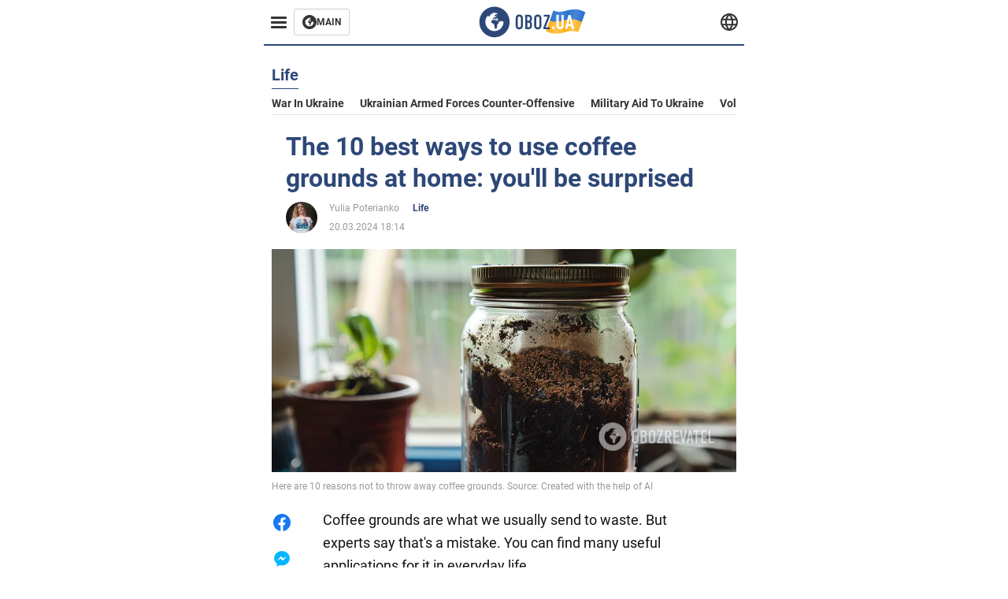

--- FILE ---
content_type: application/x-javascript; charset=utf-8
request_url: https://servicer.idealmedia.io/1314044/1?sessionId=69543af2-007d5&sessionPage=1&sessionNumberWeek=1&sessionNumber=1&scale_metric_1=64.00&scale_metric_2=258.06&scale_metric_3=100.00&cbuster=1767127794870905966899&pvid=6c9df9fb-6db2-4bcb-a5ea-81ca6d8af367&implVersion=11&lct=1763554920&mp4=1&ap=1&consentStrLen=0&wlid=9b9f2fb8-8cff-4ff6-99b7-852172a36b24&uniqId=07b54&niet=4g&nisd=false&evt=%5B%7B%22event%22%3A1%2C%22methods%22%3A%5B1%2C2%5D%7D%2C%7B%22event%22%3A2%2C%22methods%22%3A%5B1%2C2%5D%7D%5D&pv=5&jsv=es6&dpr=1&hashCommit=cbd500eb&tfre=1864&w=590&h=358&tl=150&tlp=1,2,3&sz=191x338&szp=1,2,3&szl=1,2,3&cxurl=https%3A%2F%2Feng.obozrevatel.com%2Fsection-life%2Fnews-the-10-best-ways-to-use-coffee-grounds-at-home-youll-be-surprised-20-03-2024.html&ref=&lu=https%3A%2F%2Feng.obozrevatel.com%2Fsection-life%2Fnews-the-10-best-ways-to-use-coffee-grounds-at-home-youll-be-surprised-20-03-2024.html
body_size: 1501
content:
var _mgq=_mgq||[];
_mgq.push(["IdealmediaLoadGoods1314044_07b54",[
["tribuneonlineng.com","11920326","1","\"How I Struggled With Masturbation, Started Smoking At 13\"","Popular Nollywood Actress, Tonto Dikeh, Has Publicly Shared What She Described As Her Deliverance From Smoking, Alcohol Addiction, Masturbation, And Long-standing Anger Issues During A Sunday Service At Streams Of Joy International Church.","0","","","","W8M8WF2ZPdT7qiYm0u7BfilQgwF1YebxRv6tPHESJpoWHMXnu1VhIURYgzpouLQtJP9NESf5a0MfIieRFDqB_Kldt0JdlZKDYLbkLtP-Q-WTVaweEcyt8WjzZKe5lJH6",{"i":"https://s-img.idealmedia.io/n/11920326/492x277/0x0x801x450/aHR0cDovL2ltZ2hvc3RzLmNvbS90LzIwMjUtMTIvODgxNTk3LzNmOGVjYjNhN2M0OGUzMTI5OTgwMWE4MjY2OWQ0YjgwLmpwZw.webp?v=1767127794-Eawixo35JW0S7BT4EoaSGAMEgKQSLA0m2jt9rnrTv9Y","l":"https://clck.idealmedia.io/pnews/11920326/i/30350/pp/1/1?h=W8M8WF2ZPdT7qiYm0u7BfilQgwF1YebxRv6tPHESJpoWHMXnu1VhIURYgzpouLQtJP9NESf5a0MfIieRFDqB_Kldt0JdlZKDYLbkLtP-Q-WTVaweEcyt8WjzZKe5lJH6&utm_campaign=english.obozrevatel.ua&utm_source=english.obozrevatel.ua&utm_medium=referral&rid=186a4c41-e5c1-11f0-992d-c4cbe1e3eca4&tt=Direct&att=3&afrd=32&iv=11&ct=1&gdprApplies=0&muid=pbuSTpDDaTNc&st=-300&mp4=1&h2=RGCnD2pppFaSHdacZpvmnqbarsuIfBmBga9RVv6KMdcCxQVIyhFlf97PBeF6OmlMvizKxCBLV8vyLhwjcWSQjA**","adc":[],"sdl":0,"dl":"","category":"Шоу-бизнес","dbbr":0,"bbrt":0,"type":"e","media-type":"static","clicktrackers":[],"cta":"Learn more","cdt":"","tri":"186aa89b-e5c1-11f0-992d-c4cbe1e3eca4","crid":"11920326"}],
["gistreel.com","11935089","1","Lady Astonishes Many As She Reads 120 Books","Lady Impresses Many As She Shows Of The Stacks Of 120 Books She Read In 2025, Revealing How She Managed To Read So Much","0","","","","W8M8WF2ZPdT7qiYm0u7BfvNUNF7EdEcAgO7UubkFlCSPG6-xZKmtG9AKMqoyqg0YJP9NESf5a0MfIieRFDqB_Kldt0JdlZKDYLbkLtP-Q-XfU_vPQLSdbJ59nSgakYJ2",{"i":"https://s-img.idealmedia.io/n/11935089/492x277/197x0x1440x810/aHR0cDovL2ltZ2hvc3RzLmNvbS90LzIwMjUtMTIvODc3MzU3L2Y3MTQ1OTY1ODcwMGRhNWY4NTRkMDAzYjExMzBiN2Y3LmpwZWc.webp?v=1767127794-LC63LT_bDwxd-60iOTm-8cPDufLQqwYc3kJlAMD0u0E","l":"https://clck.idealmedia.io/pnews/11935089/i/30350/pp/2/1?h=W8M8WF2ZPdT7qiYm0u7BfvNUNF7EdEcAgO7UubkFlCSPG6-xZKmtG9AKMqoyqg0YJP9NESf5a0MfIieRFDqB_Kldt0JdlZKDYLbkLtP-Q-XfU_vPQLSdbJ59nSgakYJ2&utm_campaign=english.obozrevatel.ua&utm_source=english.obozrevatel.ua&utm_medium=referral&rid=186a4c41-e5c1-11f0-992d-c4cbe1e3eca4&tt=Direct&att=3&afrd=32&iv=11&ct=1&gdprApplies=0&muid=pbuSTpDDaTNc&st=-300&mp4=1&h2=RGCnD2pppFaSHdacZpvmnqbarsuIfBmBga9RVv6KMdcCxQVIyhFlf97PBeF6OmlMvizKxCBLV8vyLhwjcWSQjA**","adc":[],"sdl":0,"dl":"","category":"Интересное","dbbr":0,"bbrt":0,"type":"e","media-type":"static","clicktrackers":[],"cta":"Learn more","cdt":"","tri":"186aa8a2-e5c1-11f0-992d-c4cbe1e3eca4","crid":"11935089"}],
["naijanews.com","11908437","1","Why I Dumped Islam For Christianity - Sola Allyson","Nigerian Singer Sola Allyson Has Spoken About Her Journey From Islam To Christianity, Describing How Different Phases Of Her Childhood Shaped Her Path","0","","","","W8M8WF2ZPdT7qiYm0u7Bfr_Tk3x9GXwUA1C3G779NYi6oroyFQym5XOSLyBYsDSpJP9NESf5a0MfIieRFDqB_Kldt0JdlZKDYLbkLtP-Q-X20l2DTwG5Y8EEKlzOWfCs",{"i":"https://s-img.idealmedia.io/n/11908437/492x277/0x0x1081x608/aHR0cDovL2ltZ2hvc3RzLmNvbS90Lzg3OTI4My8xYzE2NmE5YzM3NjBhZDEwMzg2MmFlNzc2OWRkYzg2Yi5qcGVn.webp?v=1767127794-MmYJPI_UoOEidL3MDz7EAxNQiJNoWw4yItxfHNYeeXw","l":"https://clck.idealmedia.io/pnews/11908437/i/30350/pp/3/1?h=W8M8WF2ZPdT7qiYm0u7Bfr_Tk3x9GXwUA1C3G779NYi6oroyFQym5XOSLyBYsDSpJP9NESf5a0MfIieRFDqB_Kldt0JdlZKDYLbkLtP-Q-X20l2DTwG5Y8EEKlzOWfCs&utm_campaign=english.obozrevatel.ua&utm_source=english.obozrevatel.ua&utm_medium=referral&rid=186a4c41-e5c1-11f0-992d-c4cbe1e3eca4&tt=Direct&att=3&afrd=32&iv=11&ct=1&gdprApplies=0&muid=pbuSTpDDaTNc&st=-300&mp4=1&h2=RGCnD2pppFaSHdacZpvmnqbarsuIfBmBga9RVv6KMdcCxQVIyhFlf97PBeF6OmlMvizKxCBLV8vyLhwjcWSQjA**","adc":[],"sdl":0,"dl":"","category":"Шоу-бизнес","dbbr":0,"bbrt":0,"type":"e","media-type":"static","clicktrackers":[],"cta":"Learn more","cdt":"","tri":"186aa8a4-e5c1-11f0-992d-c4cbe1e3eca4","crid":"11908437"}],],
{"awc":{},"dt":"desktop","ts":"","tt":"Direct","isBot":1,"h2":"RGCnD2pppFaSHdacZpvmnqbarsuIfBmBga9RVv6KMdcCxQVIyhFlf97PBeF6OmlMvizKxCBLV8vyLhwjcWSQjA**","ats":0,"rid":"186a4c41-e5c1-11f0-992d-c4cbe1e3eca4","pvid":"6c9df9fb-6db2-4bcb-a5ea-81ca6d8af367","iv":11,"brid":32,"muidn":"pbuSTpDDaTNc","dnt":2,"cv":2,"afrd":296,"consent":true,"adv_src_id":39175}]);
_mgqp();


--- FILE ---
content_type: image/svg+xml
request_url: https://cdn2.obozrevatel.com/img/twitter.svg
body_size: 443
content:
<svg width="24" height="24" viewBox="0 0 24 24" fill="none" xmlns="http://www.w3.org/2000/svg">
<path d="M23.8873 4.89579C23.1362 5.20778 22.2347 5.51977 21.4836 5.67576C21.9343 5.67576 22.385 4.89579 22.6854 4.58381C22.9859 4.11583 23.2864 3.64785 23.4366 3.02387V2.86788H23.2864C22.5352 3.33586 21.4836 3.80384 20.5822 3.95983C20.4319 3.95983 20.4319 3.95983 20.4319 3.95983C19.4293 2.9188 17.9392 2.3999 16.5258 2.3999C15.1437 2.3999 13.577 3.3105 12.77 4.42781C12.3192 5.05179 12.0188 5.67576 11.8685 6.45573C11.7183 7.23569 11.7183 7.85966 11.8685 8.63963C11.8685 8.79562 11.8685 8.79562 11.7183 8.79562C7.81221 8.17165 4.50704 6.61172 1.80282 3.49185C1.65258 3.33586 1.65258 3.33586 1.50235 3.49185C0.300469 5.36377 0.901408 8.17165 2.40376 9.73158C2.55399 9.88758 2.85446 10.0436 3.00469 10.1996C2.85446 10.1996 1.95305 10.0436 1.05164 9.57559C0.901409 9.57559 0.901408 9.57559 0.901408 9.73158C0.901408 9.88758 0.901408 10.0436 0.901408 10.3556C1.05164 12.2275 2.40376 13.9434 4.05634 14.5674C4.20657 14.7234 4.50704 14.7234 4.65728 14.7234C4.20657 14.8794 3.9061 14.8794 2.85446 14.7234C2.70423 14.7234 2.70423 14.7234 2.70423 14.8794C3.4554 17.2193 5.25822 17.8432 6.61033 18.3112C6.76056 18.3112 6.9108 18.3112 7.21127 18.3112C6.76056 18.9352 5.25822 19.5592 4.50704 19.7151C3.15493 20.4951 1.65258 20.6511 0.30047 20.4951C0.150235 20.4951 0 20.4951 0 20.4951V20.6511C0.30047 20.8071 0.600939 20.9631 0.901408 21.1191C1.80282 21.5871 2.70423 22.055 3.60563 22.211C8.56338 23.615 14.1221 22.523 17.7277 18.7792C20.5822 15.8153 21.6338 11.6035 21.6338 7.54768C21.6338 7.39168 21.784 7.23569 21.9343 7.23569C22.6854 6.61172 23.2864 5.98775 23.8873 5.20778C24.0376 5.05179 24.0376 4.89579 23.8873 4.89579C24.0376 4.89579 24.0376 4.89579 23.8873 4.89579C24.0376 4.89579 24.0376 4.7398 23.8873 4.89579Z" fill="#33CCFF"/>
</svg>
